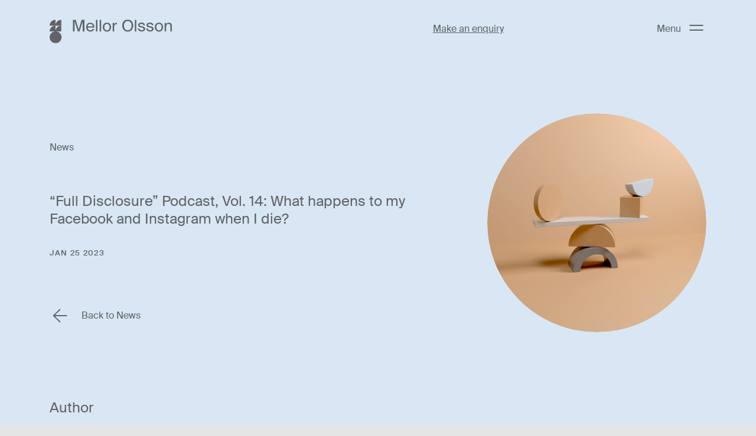

--- FILE ---
content_type: text/html; charset=UTF-8
request_url: https://www.molawyers.com.au/news-events/news/full-disclosure-podcast-vol-15-what-happens-to-my-facebook-and-instagram-when-i-die
body_size: 11544
content:
<!doctype html><html
class="no-js theme-sky" data-page="" lang="en-AU"><head><meta
charset="utf-8"><meta
content="IE=edge,chrome=1" http-equiv="X-UA-Compatible"><meta
http-equiv="x-ua-compatible" content="IE=edge" /><meta
content="width=device-width, initial-scale=1.0" name="viewport"><link
rel="apple-touch-icon" sizes="180x180" href="/apple-touch-icon.png"><link
rel="icon" type="image/png" sizes="32x32" href="/favicon-32x32.png"><link
rel="icon" type="image/png" sizes="16x16" href="/favicon-16x16.png"><link
rel="manifest" href="/site.webmanifest"><link
rel="mask-icon" href="/safari-pinned-tab.svg" color="#dfab7f"><meta
name="msapplication-TileColor" content="#d9e7f4"><meta
name="theme-color" content="#d9e7f4"><link
rel="stylesheet" href="/assets/build/css/main-4cd3dcd6ae.css" type="text/css">
<title>“Full Disclosure” Podcast, Vol. 14: What happens to my Facebook and Instagram when I die? • Mellor Olsson Lawyers</title>
<script>dl = [];
(function(w,d,s,l,i){w[l]=w[l]||[];w[l].push({'gtm.start':
new Date().getTime(),event:'gtm.js'});var f=d.getElementsByTagName(s)[0],
j=d.createElement(s),dl=l!='dataLayer'?'&l='+l:'';j.async=true;j.src=
'//www.googletagmanager.com/gtm.js?id='+i+dl;f.parentNode.insertBefore(j,f);
})(window,document,'script','dl','GTM-PFGSR9D');
</script><meta name="generator" content="SEOmatic">
<meta name="keywords" content="happens, digital, life, reichstein, legacy, accounts, play, presence, coutts, talks, lucie, wishes, included, media, nick">
<meta name="description" content="For many of us, our social media accounts play a big part in our life, but what happens to our digital presence after we die? Solicitor Nick Coutts talks with Lucie Reichstein about what happens to our digital legacy and why your wishes should be included in your will and estate planning.">
<meta name="referrer" content="no-referrer-when-downgrade">
<meta name="robots" content="all">
<meta content="157972640894625" property="fb:profile_id">
<meta content="en_AU" property="og:locale">
<meta content="Mellor Olsson Lawyers" property="og:site_name">
<meta content="website" property="og:type">
<meta content="https://www.molawyers.com.au/news-events/news/full-disclosure-podcast-vol-15-what-happens-to-my-facebook-and-instagram-when-i-die" property="og:url">
<meta content="“Full Disclosure” Podcast, Vol. 14: What happens to my Facebook and Instagram when I die?" property="og:title">
<meta content="For many of us, our social media accounts play a big part in our life, but what happens to our digital presence after we die? Solicitor Nick Coutts talks with Lucie Reichstein about what happens to our digital legacy and why your wishes should be included in your will and estate planning." property="og:description">
<meta content="https://www.molawyers.com.au/assets/volumes/images/Logos/_1200x630_crop_center-center_82_none/shape-1.png?mtime=1571871107" property="og:image">
<meta content="1200" property="og:image:width">
<meta content="630" property="og:image:height">
<meta content="“Full Disclosure” Podcast, Vol. 14: What happens to my Facebook and Instagram when I die?" property="og:image:alt">
<meta content="https://www.linkedin.com/company/mellorolsson" property="og:see_also">
<meta content="https://www.facebook.com/mellorolsson" property="og:see_also">
<meta name="twitter:card" content="summary_large_image">
<meta name="twitter:creator" content="@">
<meta name="twitter:title" content="“Full Disclosure” Podcast, Vol. 14: What happens to my Facebook and Instagram when I die?">
<meta name="twitter:description" content="For many of us, our social media accounts play a big part in our life, but what happens to our digital presence after we die? Solicitor Nick Coutts talks with Lucie Reichstein about what happens to our digital legacy and why your wishes should be included in your will and estate planning.">
<meta name="twitter:image" content="https://www.molawyers.com.au/assets/volumes/images/Logos/_800x418_crop_center-center_82_none/shape-1.png?mtime=1571871107">
<meta name="twitter:image:width" content="800">
<meta name="twitter:image:height" content="418">
<meta name="twitter:image:alt" content="“Full Disclosure” Podcast, Vol. 14: What happens to my Facebook and Instagram when I die?">
<link href="https://www.molawyers.com.au/news-events/news/full-disclosure-podcast-vol-15-what-happens-to-my-facebook-and-instagram-when-i-die" rel="canonical">
<link href="https://www.molawyers.com.au/" rel="home">
<link type="text/plain" href="https://www.molawyers.com.au/humans.txt" rel="author">
<link href="https://www.molawyers.com.au/cpresources/a7ddade6/css/formie-theme.css?v=1762398877" rel="stylesheet"></head><body
data-icons="/assets/build/icons-e1598c9dc8.svg"><noscript><iframe src="//www.googletagmanager.com/ns.html?id=GTM-PFGSR9D"
height="0" width="0" style="display:none;visibility:hidden"></iframe></noscript>
<!--[if lt IE 10]><section
class="warning">
Did you know that your web browser is a bit old? Some of the content on this site might not work right as a result. <a
href="http://whatbrowser.org">Upgrade your browser</a> for a faster, better, and safer web experience.</section>
<![endif]--><a
class="skip-to-content" href="#main-content">
<span>Skip to main content</span>
</a><div
class="wrapper"><header
class="header theme-sky"><div
class="header__container"><a
class="header__logo" href="/">
<svg
id="Layer_1" version="1.1" viewbox="0 0 289 56" x="0" xml:space="preserve" xmlns="http://www.w3.org/2000/svg" y="0">
<path
class="st0" d="M14.1 56c7.8 0 14.1-6.3 14.1-14.1s-6.3-14.1-14.1-14.1S0 34.1 0 41.9 6.3 56 14.1 56zM0 14.4h13.9V.5C6.3.5 0 6.7 0 14.4z"/><path
class="st0" d="M13.7 14.4h13.9V.5c-7.7 0-13.9 6.2-13.9 13.9z"/><path
class="st0" d="M0 28.1h13.9V14.2C6.3 14.2 0 20.4 0 28.1z"/><path
class="st0" d="M13.7 28.1h13.9V14.2c-7.7 0-13.9 6.2-13.9 13.9zM59.1 4v24.1h-3.9V.5h6.5l7 23 7-23h6.5v27.6h-3.9V4l-7.6 24.1h-4.1L59.1 4zm31.4 17.9c.4.8.9 1.5 1.5 2s1.3.9 2 1.2c.7.3 1.5.4 2.2.4 1.5 0 2.7-.3 3.6-.9.9-.6 1.6-1.4 2-2.5h3.6c-.2.9-.6 1.7-1.1 2.5-.5.8-1.2 1.5-1.9 2-.8.6-1.7 1.1-2.7 1.4-1 .3-2.2.5-3.4.5-1.6 0-3.1-.3-4.3-.8-1.2-.5-2.3-1.3-3.1-2.2-.9-1-1.5-2.1-1.9-3.4-.4-1.3-.7-2.7-.7-4.2 0-1.6.2-3.1.8-4.4.5-1.3 1.2-2.4 2.1-3.4.9-.9 2-1.6 3.1-2.1 1.2-.5 2.5-.7 3.9-.7 1.6 0 2.9.3 4.2.9 1.2.6 2.3 1.4 3.1 2.5.8 1.1 1.4 2.3 1.8 3.7.4 1.4.5 2.9.4 4.6H90c-.1 1.1.1 2.1.5 2.9zm3.3-11.3c-.7.2-1.3.6-1.9 1-.6.5-1 1.1-1.4 1.8-.3.7-.5 1.6-.6 2.6H102c0-.7-.2-1.4-.4-2.1-.3-.7-.7-1.3-1.1-1.9-.5-.5-1.1-1-1.8-1.3-.7-.3-1.6-.5-2.5-.5-.9 0-1.6.1-2.4.4zm15.7 17.5V.5h3.5v27.6h-3.5zm8.9 0V.5h3.5v27.6h-3.5zm20.7-20.2c1.2.4 2.2 1.1 3.1 1.9.9.9 1.7 2 2.2 3.3.6 1.3.9 2.9.9 4.8 0 1.8-.3 3.4-.9 4.8-.6 1.3-1.3 2.5-2.2 3.3-.9.9-2 1.5-3.1 1.9-1.2.4-2.3.6-3.6.6-1.2 0-2.4-.2-3.6-.6-1.2-.4-2.2-1.1-3.1-1.9-.9-.9-1.7-2-2.2-3.3-.6-1.3-.9-2.9-.9-4.8 0-1.8.3-3.4.9-4.8.6-1.3 1.3-2.5 2.2-3.3.9-.9 2-1.5 3.1-1.9 1.2-.4 2.3-.6 3.6-.6 1.2 0 2.4.2 3.6.6zm-9.2 13.5c.3 1 .8 1.8 1.3 2.4.6.6 1.2 1.1 2 1.3.7.3 1.5.4 2.3.4.8 0 1.6-.2 2.3-.4.7-.3 1.4-.8 2-1.4.6-.6 1.2-1.4 1.6-2.4.3-.9.5-2.1.5-3.4 0-1.4-.3-2.5-.7-3.5-.3-1-.8-1.8-1.4-2.4-.6-.6-1.2-1.1-2-1.3-.7-.3-1.5-.4-2.3-.4-.8 0-1.6.1-2.3.4-.7.3-1.4.7-2 1.3-.6.6-1 1.4-1.3 2.4-.3 1-.5 2.1-.5 3.6 0 1.3.2 2.5.5 3.4zm28.5-10.3h-.9c-1.6 0-2.8.5-3.6 1.4-.8 1-1.2 2.6-1.2 4.8V28h-3.5V7.6h3.4v3.6c.5-1.2 1.3-2 2.2-2.7 1-.6 2.2-.9 3.5-1h1v3.7c-.3 0-.6-.1-.9-.1zm38.3 8.9c-.6 1.8-1.5 3.3-2.6 4.5-1.1 1.3-2.5 2.2-4.1 3-1.6.7-3.4 1.1-5.4 1.1-2 0-3.8-.4-5.4-1.1s-2.9-1.7-4.1-3c-1.1-1.3-2-2.8-2.6-4.5-.6-1.8-.9-3.7-.9-5.8s.3-4 .9-5.8c.6-1.8 1.5-3.3 2.6-4.5 1.1-1.3 2.5-2.2 4.1-2.9 1.6-.7 3.4-1.1 5.4-1.1 2 0 3.8.4 5.4 1.1 1.6.7 2.9 1.7 4.1 2.9 1.1 1.3 2 2.7 2.6 4.5.6 1.8.9 3.7.9 5.8 0 2.2-.3 4.1-.9 5.8zm-20.3-1c.4 1.4 1.1 2.5 1.9 3.5.8.9 1.8 1.6 2.8 2.1 1.1.5 2.3.7 3.6.7 1.2 0 2.4-.2 3.5-.7 1.1-.5 2-1.2 2.9-2.1.8-.9 1.4-2.1 1.9-3.5.4-1.4.7-2.9.7-4.7 0-1.8-.2-3.4-.7-4.7-.4-1.4-1.1-2.5-1.9-3.4-.8-.9-1.8-1.6-2.9-2.1s-2.3-.7-3.5-.7c-1.3 0-2.5.2-3.6.7-1.1.5-2 1.2-2.8 2.1-.8.9-1.4 2.1-1.9 3.4-.4 1.4-.7 2.9-.7 4.7 0 1.7.2 3.3.7 4.7zm25 9.1V.5h3.5v27.6h-3.5zM220.1 11c-.9-.5-1.9-.8-3.1-.8-.5 0-1 0-1.5.1s-1 .2-1.4.4c-.4.2-.7.5-1 .8-.2.3-.4.7-.4 1.2 0 .8.3 1.4.8 1.8.5.4 1.3.7 2.3.9l2.9.6c.9.2 1.8.4 2.7.7.8.3 1.6.7 2.2 1.1.7.4 1.1 1.1 1.6 1.7.4.7.6 1.5.6 2.5s-.2 1.9-.7 2.7c-.4.8-1 1.5-1.8 2-.7.5-1.6.9-2.7 1.2-1 .3-2.1.4-3.3.4-1.3 0-2.5-.2-3.6-.6-1-.4-1.9-.9-2.7-1.6-.7-.7-1.3-1.4-1.8-2.3-.4-.9-.7-1.8-.8-2.6h3.6c.3 1.3.8 2.3 1.7 3.1.8.7 2 1.1 3.6 1.1 1.3 0 2.5-.3 3.4-.8.9-.5 1.4-1.3 1.4-2.2 0-.5-.1-.9-.3-1.3-.2-.4-.5-.7-.9-1-.4-.3-.8-.5-1.3-.7-.5-.2-1-.3-1.6-.4l-3-.6-2.1-.6c-.7-.2-1.3-.6-1.9-1-.6-.5-1-1-1.3-1.6-.3-.7-.5-1.5-.5-2.4 0-.9.2-1.7.7-2.4.4-.7 1-1.3 1.8-1.8.7-.5 1.6-.9 2.6-1.1s2-.4 3.2-.4c2.2 0 4 .6 5.5 1.7 1.4 1.1 2.3 2.7 2.6 4.7H222c-.5-1.1-1-2-1.9-2.5zm20 0c-.9-.5-1.9-.8-3.1-.8-.5 0-1 0-1.5.1s-1 .2-1.4.4c-.4.2-.7.5-1 .8-.2.3-.4.7-.4 1.2 0 .8.3 1.4.8 1.8.5.4 1.3.7 2.3.9l2.9.6c.9.2 1.8.4 2.7.7.8.3 1.6.7 2.2 1.1.7.4 1.1 1.1 1.6 1.7.4.7.6 1.5.6 2.5s-.2 1.9-.7 2.7c-.4.8-1 1.5-1.8 2-.7.5-1.6.9-2.7 1.2-1 .3-2.1.4-3.3.4-1.3 0-2.5-.2-3.6-.6-1-.4-1.9-.9-2.7-1.6-.7-.7-1.3-1.4-1.8-2.3-.4-.9-.7-1.8-.8-2.6h3.6c.3 1.3.8 2.3 1.7 3.1.8.7 2 1.1 3.6 1.1 1.3 0 2.5-.3 3.4-.8.9-.5 1.4-1.3 1.4-2.2 0-.5-.1-.9-.3-1.3-.2-.4-.5-.7-.9-1-.4-.3-.8-.5-1.3-.7-.5-.2-1-.3-1.6-.4l-3-.6-2.1-.6c-.7-.2-1.3-.6-1.9-1-.6-.5-1-1-1.4-1.6-.3-.7-.5-1.5-.5-2.4 0-.9.2-1.7.7-2.4.4-.7 1-1.3 1.8-1.8.7-.5 1.6-.9 2.6-1.1s2-.4 3.2-.4c2.2 0 4 .6 5.5 1.7 1.4 1.1 2.3 2.7 2.6 4.7h-3.6c-.4-1.1-.9-2-1.8-2.5zm22-3.1c1.2.4 2.2 1.1 3.1 1.9.9.9 1.7 2 2.2 3.3.6 1.3.9 2.9.9 4.8 0 1.8-.3 3.4-.9 4.8-.6 1.3-1.3 2.5-2.2 3.3-.9.9-2 1.5-3.1 1.9-1.2.4-2.3.6-3.6.6-1.2 0-2.4-.2-3.6-.6-1.2-.4-2.2-1.1-3.1-1.9-.9-.9-1.7-2-2.2-3.3-.6-1.3-.9-2.9-.9-4.8 0-1.8.3-3.4.9-4.8.6-1.3 1.3-2.5 2.2-3.3.9-.9 2-1.5 3.1-1.9 1.2-.4 2.3-.6 3.6-.6 1.3 0 2.4.2 3.6.6zm-9.2 13.5c.3 1 .8 1.8 1.3 2.4.6.6 1.2 1.1 2 1.3.7.3 1.5.4 2.3.4s1.6-.2 2.3-.4c.7-.3 1.4-.8 2-1.4.6-.6 1-1.4 1.4-2.4.3-.9.5-2.1.5-3.4 0-1.4-.2-2.5-.5-3.5s-.8-1.8-1.4-2.4c-.6-.6-1.2-1.1-2-1.3-.7-.3-1.5-.4-2.3-.4s-1.6.1-2.3.4c-.7.3-1.4.7-2 1.3-.6.6-1 1.4-1.3 2.4-.3 1-.5 2.1-.5 3.6 0 1.3.2 2.5.5 3.4zm25.2-13.1c1.1-.7 2.5-1 4.2-1 1.2 0 2.3.2 3.1.6.9.4 1.6.9 2.1 1.6.5.7.9 1.5 1.1 2.5.2 1 .4 2 .4 3.2v12.9h-3.5V16.2c0-.8 0-1.6-.2-2.2-.1-.7-.3-1.3-.6-1.9-.3-.5-.7-1-1.3-1.3-.6-.3-1.4-.5-2.4-.5-1.7 0-3 .6-4 1.7s-1.4 2.8-1.4 5v11.1h-3.5V7.6h3.5v3.1c.6-1 1.5-1.8 2.5-2.4z"/></svg>
</a><div
class="header__column"><a
href="https://www.molawyers.com.au/contact#contactForm" class="header__cta">Make an enquiry</a><button
class="header__hamburger hamburger hamburger--collapse" data-smallmenu-trigger type="button">
<span
class="hamburger__label">
Menu
</span>
<span
class="hamburger__box">
<span
class="hamburger__inner"></span>
</span>
</button></div></div></header><nav
class="navigation theme-stone" data-smallmenu><div
class="navigation__container"><div
class="navigation__main-menu"><form
action="/search" class="form navigation__search">
<input
type="search" name="q" placeholder="Search"x class="navigation__search-input">
<button
type="submit" aria-label="Search" class="navigation__search-button">
<span
class="icon icon-search navigation__search-icon"
>
<svg><use
xlink:href="#icon-search"/></svg>
</span></button></form><ul
class="navigation__list"><li
class="navigation__item">
<a
href="https://www.molawyers.com.au/about" class="navigation__link">About</a></li><li
class="navigation__item">
<a
href="https://www.molawyers.com.au/services" class="navigation__link">Services</a></li><li
class="navigation__item">
<a
href="https://www.molawyers.com.au/team" class="navigation__link">Team</a></li><li
class="navigation__item">
<a
href="https://www.molawyers.com.au/news-events" class="navigation__link">News &amp; Events</a></li><li
class="navigation__item">
<a
href="https://www.molawyers.com.au/working-at-mellor-olsson-2-2" class="navigation__link">Working at Mellor Olsson</a></li><li
class="navigation__item">
<a
href="https://www.molawyers.com.au/careers" class="navigation__link">Careers</a></li><li
class="navigation__item">
<a
href="https://www.molawyers.com.au/contact" class="navigation__link">Contact</a></li></ul></div><div
class="navigation__contact-info contact-info"><ul
class="contact-info__list"><li
class="contact-info__item"><div
class="navigation__contact contact">
<a
href="tel:0884143400" class="contact__row contact__row--phone">Adelaide <br> 08 8414 3400</a></div></li><li
class="contact-info__item"><div
class="navigation__contact contact">
<a
href="tel:0886823133" class="contact__row contact__row--phone">Port Lincoln <br> 08 8682 3133</a></div></li><li
class="contact-info__item"><div
class="navigation__contact contact">
<a
href="tel:0888421833" class="contact__row contact__row--phone">Clare <br> 08 8842 1833</a></div></li><li
class="contact-info__item"><div
class="navigation__contact contact">
<a
href="tel:0885611000" class="contact__row contact__row--phone">Barossa Valley <br> 08 8561 1000</a></div></li><li
class="contact-info__item"><div
class="navigation__contact contact">
<a
href="tel:1300414414" class="contact__row contact__row--phone">Bordertown <br> 1300 414 414</a></div></li><li
class="contact-info__item"><div
class="navigation__contact contact">
<a
href="tel:1300414414" class="contact__row contact__row--phone">Kadina <br> 1300 414 414</a></div></li><li
class="contact-info__item"><div
class="navigation__contact contact">
<a
href="tel:1300414414" class="contact__row contact__row--phone">Keith <br> 1300 414 414</a></div></li><li
class="contact-info__item"><div
class="navigation__contact contact">
<a
href="tel:1300414414" class="contact__row contact__row--phone">McLaren Vale <br> 1300 414 414</a></div></li></ul></div></div></nav><div
class="container theme-sky"><section
class="banner banner--circle theme-sky"><div
class="banner__container"><div
class="banner__content"><div
class="banner__text">
<span
class="banner__heading">News</span><h1 class="banner__title">“Full Disclosure” Podcast, Vol. 14: What happens to my Facebook and Instagram when I die?</h1>
<span
class="banner__date">Jan 25 2023</span></div><div
class="banner__breadcrumbs">
<a
class="button button--back button--icon button--inline-block theme-sky"  href="https://www.molawyers.com.au/news-events/news"
><div
class="button__inner">
<span
class="button__text">Back to News</span>
<span
class="button__icon" aria-hidden="true">
<span
class="icon icon-arrow button__svg"
>
<svg><use
xlink:href="#icon-arrow"/></svg>
</span></span></div>
</a></div></div><figure
class="banner__figure">
<picture
class="lazy lazy--background banner__image"><img
class="lazyload lazy__image" src="data:image/svg+xml;charset=utf-8,%3Csvg%20xmlns%3D%27http%3A%2F%2Fwww.w3.org%2F2000%2Fsvg%27%20width%3D%27640%27%20height%3D%27640%27%20style%3D%27background%3Atransparent%27%2F%3E" alt="" data-parent-fit="cover" data-sizes="auto" data-src="https://www.molawyers.com.au/assets/resized/assets/build/img/shape-3-a69a65c47f_a28930b60decd87861cb5491ed347d73_dcd4b851eab0fdc82c7554dc6e8ca81c.png" data-srcset="https://www.molawyers.com.au/assets/resized/assets/build/img/shape-3-a69a65c47f_a28930b60decd87861cb5491ed347d73_dcd4b851eab0fdc82c7554dc6e8ca81c.png 640w 640h" /><div
class="lazy__placeholder" aria-hidden="true"></div></picture></figure></div></section><div
id="main-content"><main><section
class="internal theme-sky "><div
class="internal__container"><div
class="internal__content "><article
class="internal__article"><div
class="block block--video"><div
class="video">
<iframe
width="1920" height="1080" src="https://www.youtube.com/embed/wHo5FYxavmo?feature=oembed" frameborder="0" allow="accelerometer; autoplay; clipboard-write; encrypted-media; gyroscope; picture-in-picture; web-share" allowfullscreen title="“Full Disclosure” Podcast, Vol. 15: What Happens to My Facebook and Instagram When I Die?"></iframe></div></div><div
class="block block--rich-text"><div
class="richtext"><p>For many of us, our social media accounts play a big part in our life, but what happens to our digital presence after we die? Solicitor Nick Coutts talks with Lucie Reichstein about what happens to our digital legacy and why your wishes should be included in your will and estate planning.</p><p>Full Disclosure is a Podcast providing legal information and updates to individuals, businesses and business advisors in South Australia. It is produced by Mellor Olsson, a full-service South Australian law firm.</p><p>*Disclaimer: The information, opinions and advice in this podcast are for general information only. To read the full disclaimer, visit our <a href="https://www.molawyers.com.au/terms-of-use">terms of use</a>. <br
/></p></div></div></article></div><aside
class="internal__aside"><h2 class="list__heading">Author</h2>
<a
href="https://www.molawyers.com.au/team/nick-coutts" class="author"><div
class="author__container">
<span
class="author__figure"><picture
class="lazy lazy--background author__image">
<img
class="lazyload lazy__image" src="data:image/svg+xml;charset=utf-8,%3Csvg%20xmlns%3D%27http%3A%2F%2Fwww.w3.org%2F2000%2Fsvg%27%20width%3D%27200%27%20height%3D%27200%27%20style%3D%27background%3Atransparent%27%2F%3E" alt="NCSO" data-parent-fit="cover" data-sizes="auto" data-src="https://www.molawyers.com.au/assets/resized/images/People/Side-on/4056/NCSO_770fa600a44cc8044a2483ba1954a7d4_220a979d5f618fd5c08e87c4413e1b18.jpg" data-srcset="https://www.molawyers.com.au/assets/resized/images/People/Side-on/4056/NCSO_770fa600a44cc8044a2483ba1954a7d4_220a979d5f618fd5c08e87c4413e1b18.jpg 200w 200h" /><div
class="lazy__placeholder" aria-hidden="true"></div>
</picture></span>
<span
class="author__text">
<span
class="author__name">
Nick Coutts
</span>
<span
class="author__position">
Senior Associate
</span>
</span></div>
</a><div
class="list"><h2 class="list__heading">
Articles by Nick</h2><ul
class="list__container"><li
class="list__item">
<a
href="https://www.molawyers.com.au/news-events/news/dying-without-a-will" class="list__link">
<span
class="list__label">Dying Without a Will</span>
<span
class="list__icon">
<span
class="icon icon-arrow"
>
<svg><use
xlink:href="#icon-arrow"/></svg>
</span></span>
</a></li><li
class="list__item">
<a
href="https://www.molawyers.com.au/news-events/news/overhaul-in-south-australias-wills-and-deceased-estates-legislation-succession-act-2023-to-take-effect-on-1-january-2025" class="list__link">
<span
class="list__label">Overhaul in South Australia&#039;s Wills and Deceased Estates Legislation: Succession Act 2023 to take effect on 1 January 2025</span>
<span
class="list__icon">
<span
class="icon icon-arrow"
>
<svg><use
xlink:href="#icon-arrow"/></svg>
</span></span>
</a></li><li
class="list__item">
<a
href="https://www.molawyers.com.au/news-events/news/voluntary-assisted-dying-and-the-advance-care-directive" class="list__link">
<span
class="list__label">Voluntary Assisted Dying and the Advance Care Directive</span>
<span
class="list__icon">
<span
class="icon icon-arrow"
>
<svg><use
xlink:href="#icon-arrow"/></svg>
</span></span>
</a></li><li
class="list__item">
<a
href="https://www.molawyers.com.au/news-events/news/declaration-of-death-for-missing-persons" class="list__link">
<span
class="list__label">Declaration of death for missing persons</span>
<span
class="list__icon">
<span
class="icon icon-arrow"
>
<svg><use
xlink:href="#icon-arrow"/></svg>
</span></span>
</a></li><li
class="list__item">
<a
href="https://www.molawyers.com.au/news-events/news/rolling-the-dice-the-implications-of-dying-without-a-will" class="list__link">
<span
class="list__label">Rolling the dice: the implications of dying without a will</span>
<span
class="list__icon">
<span
class="icon icon-arrow"
>
<svg><use
xlink:href="#icon-arrow"/></svg>
</span></span>
</a></li></ul></div><div
class="list"><h2 class="list__heading">
Related Individual Services</h2><ul
class="list__container"><li
class="list__item">
<a
href="https://www.molawyers.com.au/services/individual/wills-estates" class="list__link">
<span
class="list__label">Wills &amp; Estates</span>
<span
class="list__icon">
<span
class="icon icon-arrow"
>
<svg><use
xlink:href="#icon-arrow"/></svg>
</span></span>
</a></li></ul></div></aside></div></section></main></div></div><footer
class="footer theme-sky"><div
id="mailinglist" class="form-block  theme-stone "><div
class="form-block__container"><div
class="form-block__column form-block__column--image"><picture
class="lazy lazy--background">
<img
class="lazyload lazy__image" src="data:image/svg+xml;charset=utf-8,%3Csvg%20xmlns%3D%27http%3A%2F%2Fwww.w3.org%2F2000%2Fsvg%27%20width%3D%27825%27%20height%3D%27594%27%20style%3D%27background%3Atransparent%27%2F%3E" alt="Simple Mellor 2019 08 Aug 30 1874" data-parent-fit="cover" data-sizes="auto" data-src="https://www.molawyers.com.au/assets/resized/images/Photos/Square/5531/Simple_Mellor_2019_08_Aug_30_1874_a28930b60decd87861cb5491ed347d73_79bc25a238cf8c49af70481f1e893f6d.jpg" data-srcset="https://www.molawyers.com.au/assets/resized/images/Photos/Square/5531/Simple_Mellor_2019_08_Aug_30_1874_a28930b60decd87861cb5491ed347d73_79bc25a238cf8c49af70481f1e893f6d.jpg 825w 594h" /><div
class="lazy__placeholder" aria-hidden="true"></div>
</picture></div><div
class="form-block__column form-block__column--copy"><h2 class="form-block__heading">Subscribe</h2><div
class="form-block__summary">Subscribe to receive news and event information</div><div
class="form-block__form"><div
class="fui-i"><form
id="fui-mailingList-qnpqrg" class="fui-form fui-labels-above-input" method="post" enctype="multipart/form-data" accept-charset="utf-8" data-fui-form="{&quot;formHashId&quot;:&quot;fui-mailingList-qnpqrg&quot;,&quot;formId&quot;:41918,&quot;formHandle&quot;:&quot;mailingList&quot;,&quot;registeredJs&quot;:[{&quot;src&quot;:&quot;https:\/\/www.molawyers.com.au\/cpresources\/a7ddade6\/js\/captchas\/recaptcha-v3.js?v=1762398877&quot;,&quot;module&quot;:&quot;FormieRecaptchaV3&quot;,&quot;settings&quot;:{&quot;siteKey&quot;:&quot;6LdZXgIqAAAAAK-F1TFx_ZUC7JqDWo7YC766MSd2&quot;,&quot;formId&quot;:&quot;fui-mailingList-qnpqrg&quot;,&quot;theme&quot;:&quot;light&quot;,&quot;size&quot;:&quot;normal&quot;,&quot;badge&quot;:&quot;bottomright&quot;,&quot;language&quot;:&quot;en-GB&quot;,&quot;submitMethod&quot;:&quot;ajax&quot;,&quot;hasMultiplePages&quot;:false,&quot;loadingMethod&quot;:&quot;asyncDefer&quot;,&quot;enterpriseType&quot;:&quot;score&quot;}}],&quot;settings&quot;:{&quot;submitMethod&quot;:&quot;ajax&quot;,&quot;submitActionMessage&quot;:&quot;&lt;p&gt;Form has been successfully submitted.&lt;\/p&gt;&quot;,&quot;submitActionMessageTimeout&quot;:null,&quot;submitActionMessagePosition&quot;:&quot;top-form&quot;,&quot;submitActionFormHide&quot;:true,&quot;submitAction&quot;:&quot;message&quot;,&quot;submitActionTab&quot;:null,&quot;errorMessage&quot;:&quot;&lt;p&gt;Couldn’t save submission due to errors.&lt;\/p&gt;&quot;,&quot;errorMessagePosition&quot;:&quot;top-form&quot;,&quot;loadingIndicator&quot;:null,&quot;loadingIndicatorText&quot;:null,&quot;validationOnSubmit&quot;:true,&quot;validationOnFocus&quot;:false,&quot;scrollToTop&quot;:true,&quot;hasMultiplePages&quot;:false,&quot;pages&quot;:[{&quot;settings&quot;:{&quot;submitButtonLabel&quot;:&quot;Submit&quot;,&quot;backButtonLabel&quot;:&quot;Previous&quot;,&quot;showBackButton&quot;:true,&quot;saveButtonLabel&quot;:&quot;Save&quot;,&quot;showSaveButton&quot;:false,&quot;saveButtonStyle&quot;:&quot;link&quot;,&quot;buttonsPosition&quot;:&quot;left&quot;,&quot;cssClasses&quot;:null,&quot;containerAttributes&quot;:null,&quot;inputAttributes&quot;:null,&quot;enableNextButtonConditions&quot;:false,&quot;nextButtonConditions&quot;:[],&quot;enablePageConditions&quot;:false,&quot;pageConditions&quot;:[],&quot;enableJsEvents&quot;:false,&quot;jsGtmEventOptions&quot;:[]},&quot;id&quot;:398,&quot;layoutId&quot;:60,&quot;name&quot;:&quot;Page 1&quot;,&quot;uid&quot;:&quot;0d36d729-0c81-484f-b4d7-c9e9050a5508&quot;,&quot;userCondition&quot;:null,&quot;elementCondition&quot;:null}],&quot;themeConfig&quot;:{&quot;loading&quot;:{&quot;class&quot;:&quot;fui-loading&quot;},&quot;errorMessage&quot;:{&quot;class&quot;:&quot;fui-error-message&quot;},&quot;disabled&quot;:{&quot;class&quot;:&quot;fui-disabled&quot;},&quot;tabError&quot;:{&quot;class&quot;:&quot;fui-tab-error&quot;},&quot;tabActive&quot;:{&quot;class&quot;:&quot;fui-tab-active&quot;},&quot;tabComplete&quot;:{&quot;class&quot;:&quot;fui-tab-complete&quot;},&quot;successMessage&quot;:{&quot;class&quot;:&quot;fui-success-message&quot;},&quot;alert&quot;:{&quot;class&quot;:&quot;fui-alert&quot;},&quot;alertError&quot;:{&quot;class&quot;:&quot;fui-alert fui-alert-error fui-alert-top-form&quot;,&quot;role&quot;:&quot;alert&quot;,&quot;data-fui-alert&quot;:true},&quot;alertSuccess&quot;:{&quot;class&quot;:&quot;fui-alert fui-alert-success fui-alert-top-form&quot;,&quot;role&quot;:&quot;alert&quot;,&quot;data-fui-alert&quot;:true},&quot;page&quot;:{&quot;id&quot;:&quot;fui-mailingList-qnpqrg-p-398&quot;,&quot;class&quot;:&quot;fui-page&quot;,&quot;data-index&quot;:&quot;0&quot;,&quot;data-id&quot;:&quot;398&quot;,&quot;data-fui-page&quot;:true},&quot;progress&quot;:{&quot;class&quot;:&quot;fui-progress&quot;,&quot;data-fui-progress&quot;:true},&quot;tab&quot;:{&quot;class&quot;:&quot;fui-tab&quot;},&quot;success&quot;:{&quot;class&quot;:&quot;fui-success&quot;},&quot;error&quot;:{&quot;class&quot;:&quot;fui-error-message&quot;},&quot;fieldErrors&quot;:{&quot;class&quot;:&quot;fui-errors&quot;},&quot;fieldError&quot;:{&quot;class&quot;:&quot;fui-error-message&quot;}},&quot;redirectUrl&quot;:&quot;&quot;,&quot;currentPageId&quot;:398,&quot;outputJsTheme&quot;:true,&quot;enableUnloadWarning&quot;:true,&quot;enableBackSubmission&quot;:true,&quot;ajaxTimeout&quot;:10,&quot;outputConsoleMessages&quot;:true,&quot;baseActionUrl&quot;:&quot;https:\/\/www.molawyers.com.au\/index.php?p=actions&quot;,&quot;refreshTokenUrl&quot;:&quot;https:\/\/www.molawyers.com.au\/index.php?p=actions\/formie\/forms\/refresh-tokens&amp;form=FORM_PLACEHOLDER&quot;,&quot;scriptAttributes&quot;:[]}}" data-form-submit-method="ajax" data-form-submit-action="message"><input
type="hidden" name="CRAFT_CSRF_TOKEN" value="VSiKegJ98ysAR795bjq8z2obsx2FkwPiAR_SyrtKFLd3-L4lzcUcqQ9N-QtQJKpqMCnVOl4Oz5gaUIZ__dxksE5QlqaKOlfaJLDyEZycdd0=" autocomplete="off"><input
type="hidden" name="action" value="formie/submissions/submit"><input
type="hidden" name="submitAction" value="submit"><input
type="hidden" name="handle" value="mailingList"><input
type="hidden" name="siteId" value="1"><div
class="fui-form-container"><div
id="fui-mailingList-qnpqrg-p-398" class="fui-page" data-index="0" data-id="398" data-fui-page><div
class="fui-page-container"><div
class="fui-row fui-page-row" data-fui-field-count="1"><div
class="fui-field fui-type-single-line-text fui-label-above-input fui-subfield-label-above-input fui-instructions-above-input fui-field-required fui-page-field" data-field-handle="fullName" data-field-type="single-line-text"><div
class="fui-field-container"><label
class="fui-label" for="fui-mailingList-qnpqrg-fields-fullName">Full name&nbsp;<span
class="fui-required" aria-hidden="true">*</span></label><div
class="fui-input-container"><input
type="text" id="fui-mailingList-qnpqrg-fields-fullName" class="fui-input" name="fields[fullName]" value="" required data-fui-id="mailingList-fullName"></div></div></div></div><div
class="fui-row fui-page-row" data-fui-field-count="1"><div
class="fui-field fui-type-email fui-label-above-input fui-subfield-label-above-input fui-instructions-above-input fui-field-required fui-page-field" data-field-handle="email" data-field-type="email"><div
class="fui-field-container"><label
class="fui-label" for="fui-mailingList-qnpqrg-fields-email">Email&nbsp;<span
class="fui-required" aria-hidden="true">*</span></label><div
class="fui-input-container"><input
type="email" id="fui-mailingList-qnpqrg-fields-email" class="fui-input" name="fields[email]" value="" autocomplete="email" required data-fui-id="mailingList-email"></div></div></div></div></div><div
class="formie-recaptcha-placeholder" data-recaptcha-placeholder></div><div
class="fui-btn-wrapper fui-btn-left"><button
type="submit" class="fui-btn fui-submit" data-submit-action="submit">Submit</button></div></div></div></form></div></div></div></div></div><div
class="footer__container"><div
class="footer__brand"><div
class="footer__logo">
<svg
id="Layer_1" version="1.1" viewbox="0 0 289 56" x="0" xml:space="preserve" xmlns="http://www.w3.org/2000/svg" y="0">
<path
class="st0" d="M14.1 56c7.8 0 14.1-6.3 14.1-14.1s-6.3-14.1-14.1-14.1S0 34.1 0 41.9 6.3 56 14.1 56zM0 14.4h13.9V.5C6.3.5 0 6.7 0 14.4z"/><path
class="st0" d="M13.7 14.4h13.9V.5c-7.7 0-13.9 6.2-13.9 13.9z"/><path
class="st0" d="M0 28.1h13.9V14.2C6.3 14.2 0 20.4 0 28.1z"/><path
class="st0" d="M13.7 28.1h13.9V14.2c-7.7 0-13.9 6.2-13.9 13.9zM59.1 4v24.1h-3.9V.5h6.5l7 23 7-23h6.5v27.6h-3.9V4l-7.6 24.1h-4.1L59.1 4zm31.4 17.9c.4.8.9 1.5 1.5 2s1.3.9 2 1.2c.7.3 1.5.4 2.2.4 1.5 0 2.7-.3 3.6-.9.9-.6 1.6-1.4 2-2.5h3.6c-.2.9-.6 1.7-1.1 2.5-.5.8-1.2 1.5-1.9 2-.8.6-1.7 1.1-2.7 1.4-1 .3-2.2.5-3.4.5-1.6 0-3.1-.3-4.3-.8-1.2-.5-2.3-1.3-3.1-2.2-.9-1-1.5-2.1-1.9-3.4-.4-1.3-.7-2.7-.7-4.2 0-1.6.2-3.1.8-4.4.5-1.3 1.2-2.4 2.1-3.4.9-.9 2-1.6 3.1-2.1 1.2-.5 2.5-.7 3.9-.7 1.6 0 2.9.3 4.2.9 1.2.6 2.3 1.4 3.1 2.5.8 1.1 1.4 2.3 1.8 3.7.4 1.4.5 2.9.4 4.6H90c-.1 1.1.1 2.1.5 2.9zm3.3-11.3c-.7.2-1.3.6-1.9 1-.6.5-1 1.1-1.4 1.8-.3.7-.5 1.6-.6 2.6H102c0-.7-.2-1.4-.4-2.1-.3-.7-.7-1.3-1.1-1.9-.5-.5-1.1-1-1.8-1.3-.7-.3-1.6-.5-2.5-.5-.9 0-1.6.1-2.4.4zm15.7 17.5V.5h3.5v27.6h-3.5zm8.9 0V.5h3.5v27.6h-3.5zm20.7-20.2c1.2.4 2.2 1.1 3.1 1.9.9.9 1.7 2 2.2 3.3.6 1.3.9 2.9.9 4.8 0 1.8-.3 3.4-.9 4.8-.6 1.3-1.3 2.5-2.2 3.3-.9.9-2 1.5-3.1 1.9-1.2.4-2.3.6-3.6.6-1.2 0-2.4-.2-3.6-.6-1.2-.4-2.2-1.1-3.1-1.9-.9-.9-1.7-2-2.2-3.3-.6-1.3-.9-2.9-.9-4.8 0-1.8.3-3.4.9-4.8.6-1.3 1.3-2.5 2.2-3.3.9-.9 2-1.5 3.1-1.9 1.2-.4 2.3-.6 3.6-.6 1.2 0 2.4.2 3.6.6zm-9.2 13.5c.3 1 .8 1.8 1.3 2.4.6.6 1.2 1.1 2 1.3.7.3 1.5.4 2.3.4.8 0 1.6-.2 2.3-.4.7-.3 1.4-.8 2-1.4.6-.6 1.2-1.4 1.6-2.4.3-.9.5-2.1.5-3.4 0-1.4-.3-2.5-.7-3.5-.3-1-.8-1.8-1.4-2.4-.6-.6-1.2-1.1-2-1.3-.7-.3-1.5-.4-2.3-.4-.8 0-1.6.1-2.3.4-.7.3-1.4.7-2 1.3-.6.6-1 1.4-1.3 2.4-.3 1-.5 2.1-.5 3.6 0 1.3.2 2.5.5 3.4zm28.5-10.3h-.9c-1.6 0-2.8.5-3.6 1.4-.8 1-1.2 2.6-1.2 4.8V28h-3.5V7.6h3.4v3.6c.5-1.2 1.3-2 2.2-2.7 1-.6 2.2-.9 3.5-1h1v3.7c-.3 0-.6-.1-.9-.1zm38.3 8.9c-.6 1.8-1.5 3.3-2.6 4.5-1.1 1.3-2.5 2.2-4.1 3-1.6.7-3.4 1.1-5.4 1.1-2 0-3.8-.4-5.4-1.1s-2.9-1.7-4.1-3c-1.1-1.3-2-2.8-2.6-4.5-.6-1.8-.9-3.7-.9-5.8s.3-4 .9-5.8c.6-1.8 1.5-3.3 2.6-4.5 1.1-1.3 2.5-2.2 4.1-2.9 1.6-.7 3.4-1.1 5.4-1.1 2 0 3.8.4 5.4 1.1 1.6.7 2.9 1.7 4.1 2.9 1.1 1.3 2 2.7 2.6 4.5.6 1.8.9 3.7.9 5.8 0 2.2-.3 4.1-.9 5.8zm-20.3-1c.4 1.4 1.1 2.5 1.9 3.5.8.9 1.8 1.6 2.8 2.1 1.1.5 2.3.7 3.6.7 1.2 0 2.4-.2 3.5-.7 1.1-.5 2-1.2 2.9-2.1.8-.9 1.4-2.1 1.9-3.5.4-1.4.7-2.9.7-4.7 0-1.8-.2-3.4-.7-4.7-.4-1.4-1.1-2.5-1.9-3.4-.8-.9-1.8-1.6-2.9-2.1s-2.3-.7-3.5-.7c-1.3 0-2.5.2-3.6.7-1.1.5-2 1.2-2.8 2.1-.8.9-1.4 2.1-1.9 3.4-.4 1.4-.7 2.9-.7 4.7 0 1.7.2 3.3.7 4.7zm25 9.1V.5h3.5v27.6h-3.5zM220.1 11c-.9-.5-1.9-.8-3.1-.8-.5 0-1 0-1.5.1s-1 .2-1.4.4c-.4.2-.7.5-1 .8-.2.3-.4.7-.4 1.2 0 .8.3 1.4.8 1.8.5.4 1.3.7 2.3.9l2.9.6c.9.2 1.8.4 2.7.7.8.3 1.6.7 2.2 1.1.7.4 1.1 1.1 1.6 1.7.4.7.6 1.5.6 2.5s-.2 1.9-.7 2.7c-.4.8-1 1.5-1.8 2-.7.5-1.6.9-2.7 1.2-1 .3-2.1.4-3.3.4-1.3 0-2.5-.2-3.6-.6-1-.4-1.9-.9-2.7-1.6-.7-.7-1.3-1.4-1.8-2.3-.4-.9-.7-1.8-.8-2.6h3.6c.3 1.3.8 2.3 1.7 3.1.8.7 2 1.1 3.6 1.1 1.3 0 2.5-.3 3.4-.8.9-.5 1.4-1.3 1.4-2.2 0-.5-.1-.9-.3-1.3-.2-.4-.5-.7-.9-1-.4-.3-.8-.5-1.3-.7-.5-.2-1-.3-1.6-.4l-3-.6-2.1-.6c-.7-.2-1.3-.6-1.9-1-.6-.5-1-1-1.3-1.6-.3-.7-.5-1.5-.5-2.4 0-.9.2-1.7.7-2.4.4-.7 1-1.3 1.8-1.8.7-.5 1.6-.9 2.6-1.1s2-.4 3.2-.4c2.2 0 4 .6 5.5 1.7 1.4 1.1 2.3 2.7 2.6 4.7H222c-.5-1.1-1-2-1.9-2.5zm20 0c-.9-.5-1.9-.8-3.1-.8-.5 0-1 0-1.5.1s-1 .2-1.4.4c-.4.2-.7.5-1 .8-.2.3-.4.7-.4 1.2 0 .8.3 1.4.8 1.8.5.4 1.3.7 2.3.9l2.9.6c.9.2 1.8.4 2.7.7.8.3 1.6.7 2.2 1.1.7.4 1.1 1.1 1.6 1.7.4.7.6 1.5.6 2.5s-.2 1.9-.7 2.7c-.4.8-1 1.5-1.8 2-.7.5-1.6.9-2.7 1.2-1 .3-2.1.4-3.3.4-1.3 0-2.5-.2-3.6-.6-1-.4-1.9-.9-2.7-1.6-.7-.7-1.3-1.4-1.8-2.3-.4-.9-.7-1.8-.8-2.6h3.6c.3 1.3.8 2.3 1.7 3.1.8.7 2 1.1 3.6 1.1 1.3 0 2.5-.3 3.4-.8.9-.5 1.4-1.3 1.4-2.2 0-.5-.1-.9-.3-1.3-.2-.4-.5-.7-.9-1-.4-.3-.8-.5-1.3-.7-.5-.2-1-.3-1.6-.4l-3-.6-2.1-.6c-.7-.2-1.3-.6-1.9-1-.6-.5-1-1-1.4-1.6-.3-.7-.5-1.5-.5-2.4 0-.9.2-1.7.7-2.4.4-.7 1-1.3 1.8-1.8.7-.5 1.6-.9 2.6-1.1s2-.4 3.2-.4c2.2 0 4 .6 5.5 1.7 1.4 1.1 2.3 2.7 2.6 4.7h-3.6c-.4-1.1-.9-2-1.8-2.5zm22-3.1c1.2.4 2.2 1.1 3.1 1.9.9.9 1.7 2 2.2 3.3.6 1.3.9 2.9.9 4.8 0 1.8-.3 3.4-.9 4.8-.6 1.3-1.3 2.5-2.2 3.3-.9.9-2 1.5-3.1 1.9-1.2.4-2.3.6-3.6.6-1.2 0-2.4-.2-3.6-.6-1.2-.4-2.2-1.1-3.1-1.9-.9-.9-1.7-2-2.2-3.3-.6-1.3-.9-2.9-.9-4.8 0-1.8.3-3.4.9-4.8.6-1.3 1.3-2.5 2.2-3.3.9-.9 2-1.5 3.1-1.9 1.2-.4 2.3-.6 3.6-.6 1.3 0 2.4.2 3.6.6zm-9.2 13.5c.3 1 .8 1.8 1.3 2.4.6.6 1.2 1.1 2 1.3.7.3 1.5.4 2.3.4s1.6-.2 2.3-.4c.7-.3 1.4-.8 2-1.4.6-.6 1-1.4 1.4-2.4.3-.9.5-2.1.5-3.4 0-1.4-.2-2.5-.5-3.5s-.8-1.8-1.4-2.4c-.6-.6-1.2-1.1-2-1.3-.7-.3-1.5-.4-2.3-.4s-1.6.1-2.3.4c-.7.3-1.4.7-2 1.3-.6.6-1 1.4-1.3 2.4-.3 1-.5 2.1-.5 3.6 0 1.3.2 2.5.5 3.4zm25.2-13.1c1.1-.7 2.5-1 4.2-1 1.2 0 2.3.2 3.1.6.9.4 1.6.9 2.1 1.6.5.7.9 1.5 1.1 2.5.2 1 .4 2 .4 3.2v12.9h-3.5V16.2c0-.8 0-1.6-.2-2.2-.1-.7-.3-1.3-.6-1.9-.3-.5-.7-1-1.3-1.3-.6-.3-1.4-.5-2.4-.5-1.7 0-3 .6-4 1.7s-1.4 2.8-1.4 5v11.1h-3.5V7.6h3.5v3.1c.6-1 1.5-1.8 2.5-2.4z"/></svg></div><div
class="footer__social social">
<a href="https://facebook.com/mellorolsson" target="_blank" class="social__item">
<span
class="icon icon-facebook social__icon"
>
<svg><use
xlink:href="#icon-facebook"/></svg>
</span></a>
<a
href="https://www.linkedin.com/company/mellorolsson" target="_blank" class="social__item">
<span
class="icon icon-linkedin social__icon"
>
<svg><use
xlink:href="#icon-linkedin"/></svg>
</span></a></div></div><div
class="footer__navigation"><nav
class="footer-nav">
<a
href="https://www.molawyers.com.au/contact" class="footer-nav__link">Contact</a>
<a
href="https://www.molawyers.com.au/privacy-statement" class="footer-nav__link">Privacy</a>
<a
href="https://www.molawyers.com.au/terms-of-use" class="footer-nav__link">Terms of Use</a></nav><div
class="footer__colophon colophon"><div
class="colophon__item">&copy; 2026 Mellor Olsson</div><div
class="colophon__item">
<a
href="https://webdesignadelaide.com.au" target="_blank">Website by </a>
<a
href="https://simple.com.au" target="_blank">Simple</a></div></div></div><div
class="footer__affiliations">
<svg
width="97" height="33" viewBox="0 0 97 33" fill="none" xmlns="http://www.w3.org/2000/svg"><path
d="M36.713 0L32.47 7.79l11.598 7.205L36.712 0zm-16.86.716L0 13.046l5.909 18.065 9.916-6.159V14.564h12.958v15.334l7.93 3.022 7.896-16.831L19.853.716zm7.91 28.79V15.578H16.846v9.765l.647.246v-8.565h7.942v11.594l2.328.888zm-3.348-1.279V18.038h-5.909v1.445h4.015v8.021l1.894.723zm54.225 2.685l.474-1.399a12.4 12.4 0 0 0 .24-.875h.02c.073.278.147.563.247.882l.48 1.392h-1.46zm.367-2.824l-1.654 4.832H78l.507-1.518h1.727l.52 1.518h.674l-1.66-4.832h-.76zm-5.062-7.02c0 1.816-.6 2.698-1.827 2.698-1.214 0-1.814-.968-1.814-2.698v-6.504H67.21v6.252c0 3.666 1.674 5.383 4.821 5.383 3.228 0 5.009-1.784 5.009-5.317v-6.318h-3.095v6.503zm-.94 9.28h-.64v-1.756c.107-.027.32-.06.62-.06.667 0 1.12.272 1.12.895-.006.557-.426.921-1.1.921zm.814.265v-.02c.507-.172.913-.596.913-1.226 0-.378-.146-.71-.38-.921-.3-.272-.74-.405-1.414-.405-.426 0-.887.047-1.207.106v4.76h.627v-2.081h.594c.567.02.84.271.98.941.133.603.24 1.014.32 1.153h.647c-.093-.185-.207-.656-.367-1.325-.12-.504-.346-.849-.713-.982zm-8.403-1.995h1.48v4.302h.634v-4.302h1.487v-.53h-3.601v.53zm-4.548-4.846h-.034c-1.487 0-2.407-1.425-2.394-3.48 0-1.989.907-3.48 2.394-3.48 1.5 0 2.394 1.498 2.394 3.467-.006 2.061-.88 3.493-2.36 3.493zm.033-9.393c-3.535 0-5.722 2.651-5.722 5.98 0 3.174 1.967 5.84 5.535 5.84h.02c3.535 0 5.762-2.347 5.762-6.033-.006-3.056-1.887-5.787-5.595-5.787zm33.311 16.533l.474-1.399c.093-.292.173-.597.24-.875h.02c.073.278.147.563.247.882l.48 1.392h-1.46zm1.127-2.824h-.76l-1.654 4.832h.647l.507-1.518h1.727l.52 1.518H97l-1.66-4.832zm-5.808 4.832h.633v-4.832h-.633v4.832zm-4.729-4.832h-.633v4.832h2.714v-.523H84.81v-4.31h-.007zm1.761-13.524H77.54v2.579h2.941v8.87h3.094v-8.87h2.988v-2.579zm3.601 6.928h3.742v4.52H97V14.565h-3.094v4.243h-3.742v-4.243H87.07v11.449h3.094v-4.521zm-41.947 9.42l.473-1.399c.093-.292.174-.597.24-.875h.02c.073.278.147.563.247.882l.48 1.392h-1.46zm.366-2.824L46.93 32.92h.647l.507-1.518h1.72l.521 1.518h.674l-1.661-4.832h-.754zm1.34-4.422a6.942 6.942 0 0 1-2.987-.716l-.58 2.533c.647.338 2 .696 3.381.696 3.368 0 4.902-1.684 4.902-3.653 0-1.598-.92-2.685-2.988-3.447-1.454-.544-2.067-.763-2.067-1.34 0-.51.513-.848 1.453-.848 1.148 0 2.001.325 2.495.544l.647-2.46c-.754-.325-1.741-.576-3.108-.576-2.908 0-4.628 1.564-4.628 3.586 0 1.697 1.3 2.751 3.247 3.447 1.3.444 1.814.75 1.814 1.306-.006.57-.52.928-1.58.928zm6.556 7.286c0 1.06-.466 1.538-1.18 1.538-.647 0-1.134-.458-1.134-1.538v-2.87h-.633v2.843c0 1.505.747 2.068 1.747 2.068 1.054 0 1.84-.603 1.84-2.088v-2.824h-.633v2.87h-.007zm5.215-.776c-.673-.259-.967-.477-.967-.921 0-.332.254-.723.914-.723.44 0 .767.14.914.232l.173-.517c-.206-.113-.573-.232-1.067-.232-.947 0-1.574.557-1.574 1.312 0 .677.494 1.088 1.287 1.366.654.245.914.51.914.961 0 .49-.373.816-1.02.816-.434 0-.834-.14-1.12-.305l-.167.517c.26.172.773.318 1.24.318 1.147 0 1.694-.656 1.694-1.392.013-.716-.4-1.107-1.22-1.432z"/></svg></div></div></footer></div> <script type="text/javascript">window.csrfTokenName="CRAFT_CSRF_TOKEN";window.csrfTokenValue="VSiKegJ98ysAR795bjq8z2obsx2FkwPiAR_SyrtKFLd3\u002DL4lzcUcqQ9N\u002DQtQJKpqMCnVOl4Oz5gaUIZ__dxksE5QlqaKOlfaJLDyEZycdd0\u003D";window.googleMapsApiKey="AIzaSyBgImyYaNonCBp_1aMGgj9a56BRBcddjyo";</script> <script src="/assets/build/js/app-ebf2e7b6c5.js"></script> <script type="text/javascript">window.FormieTranslations={"File {filename} must be smaller than {filesize} MB.":"File {filename} must be smaller than {filesize} MB.","File must be smaller than {filesize} MB.":"File must be smaller than {filesize} MB.","File must be larger than {filesize} MB.":"File must be larger than {filesize} MB.","Choose up to {files} files.":"Choose up to {files} files.","{startTag}{num}{endTag} character left":"{startTag}{num}{endTag} character left","{startTag}{num}{endTag} characters left":"{startTag}{num}{endTag} characters left","{startTag}{num}{endTag} word left":"{startTag}{num}{endTag} word left","{startTag}{num}{endTag} words left":"{startTag}{num}{endTag} words left","This field is required.":"This field is required.","Please select a value.":"Please select a value.","Please select at least one value.":"Please select at least one value.","Please fill out this field.":"Please fill out this field.","Please enter a valid email address.":"Please enter a valid email address.","Please enter a URL.":"Please enter a URL.","Please enter a number":"Please enter a number","Please match the following format: #rrggbb":"Please match the following format: #rrggbb","Please use the YYYY-MM-DD format":"Please use the YYYY-MM-DD format","Please use the 24-hour time format. Ex. 23:00":"Please use the 24-hour time format. Ex. 23:00","Please use the YYYY-MM format":"Please use the YYYY-MM format","Please match the requested format.":"Please match the requested format.","Please select a value that is no more than {max}.":"Please select a value that is no more than {max}.","Please select a value that is no less than {min}.":"Please select a value that is no less than {min}.","Please shorten this text to no more than {maxLength} characters. You are currently using {length} characters.":"Please shorten this text to no more than {maxLength} characters. You are currently using {length} characters.","Please lengthen this text to {minLength} characters or more. You are currently using {length} characters.":"Please lengthen this text to {minLength} characters or more. You are currently using {length} characters.","There was an error with this field.":"There was an error with this field.","Unable to parse response `{e}`.":"Unable to parse response `{e}`.","Are you sure you want to leave?":"Are you sure you want to leave?","The request timed out.":"The request timed out.","The request encountered a network error. Please try again.":"The request encountered a network error. Please try again.","Invalid number":"Invalid number","Invalid country code":"Invalid country code","Too short":"Too short","Too long":"Too long","Missing Authorization ID for approval.":"Missing Authorization ID for approval.","Payment authorized. Finalize the form to complete payment.":"Payment authorized. Finalize the form to complete payment.","Unable to authorize payment. Please try again.":"Unable to authorize payment. Please try again."};</script>
<script type="application/ld+json">{"@context":"https://schema.org","@graph":[{"@type":"NewsArticle","author":{"@id":"#identity"},"copyrightHolder":{"@id":"#identity"},"copyrightYear":"2023","creator":{"@id":"https://simple.com.au#creator"},"dateCreated":"2023-01-25T09:56:10+10:30","dateModified":"2023-06-07T09:16:36+09:30","datePublished":"2023-01-25T09:56:00+10:30","description":"For many of us, our social media accounts play a big part in our life, but what happens to our digital presence after we die? Solicitor Nick Coutts talks with Lucie Reichstein about what happens to our digital legacy and why your wishes should be included in your will and estate planning.","headline":"“Full Disclosure” Podcast, Vol. 14: What happens to my Facebook and Instagram when I die?","image":{"@type":"ImageObject","url":"https://www.molawyers.com.au/assets/volumes/images/Logos/_1200x630_crop_center-center_82_none/shape-1.png?mtime=1571871107"},"inLanguage":"en-au","mainEntityOfPage":"https://www.molawyers.com.au/news-events/news/full-disclosure-podcast-vol-15-what-happens-to-my-facebook-and-instagram-when-i-die","name":"“Full Disclosure” Podcast, Vol. 14: What happens to my Facebook and Instagram when I die?","potentialAction":{"@type":"SearchAction","query-input":"required name=q","target":"/search?q={q}"},"publisher":{"@id":"https://simple.com.au#creator"},"url":"https://www.molawyers.com.au/news-events/news/full-disclosure-podcast-vol-15-what-happens-to-my-facebook-and-instagram-when-i-die"},{"@id":"#identity","@type":"LegalService","address":{"@type":"PostalAddress","addressCountry":"Australia","addressLocality":"Adelaide","addressRegion":"South Australia","postalCode":"5000","streetAddress":"Level 5, 80 King William Street"},"description":"Mellor Olsson is one of the largest and oldest law firms operating in South Australia, employing over 90 staff. Our origins date back to 1875 and we remain independent and South Australian focused. We pride ourselves on being approachable and providing quality legal advice and service to our clients.","email":"lawyers@molawyers.com.au","foundingDate":"1875","foundingLocation":"Adelaide, South Australia","geo":{"@type":"GeoCoordinates","latitude":"-34.924068","longitude":"138.599960"},"image":{"@type":"ImageObject","height":"97","url":"https://molawyers.dev.cobra-100.simple-cloud.net.au/assets/volumes/images/logo-email.png","width":"300"},"logo":{"@type":"ImageObject","height":"60","url":"https://www.molawyers.com.au/assets/volumes/images/_600x60_fit_center-center_82_none/logo-email.png?mtime=1571723969","width":"186"},"name":"Mellor Olsson Lawyers","priceRange":"$$","sameAs":["https://www.facebook.com/mellorolsson","https://www.linkedin.com/company/mellorolsson"],"telephone":"(08) 8414 3400"},{"@id":"https://simple.com.au#creator","@type":"LocalBusiness","address":{"@type":"PostalAddress","addressCountry":"Australia","addressLocality":"Unley","addressRegion":"South Australia","postalCode":"5061","streetAddress":"5/77 King William Road"},"alternateName":"Simple","description":"Simple is a national integrated marketing agency based in Adelaide and Melbourne. Our team is comprised of specialists spanning a full range of marketing disciplines. We’re effectively a graphic design, digital (web design) and advertising agency all rolled into one. We work with clients spanning all sizes, industry sectors and geographic locations. Our clients include federal, state and local governments, education providers and major organisations through to local, family-owned businesses and ambitious start-ups.","email":"hello@simple.com.au","geo":{"@type":"GeoCoordinates","latitude":"-34.9479621","longitude":"138.5998018"},"name":"Simple Integrated Marketing","openingHoursSpecification":[{"@type":"OpeningHoursSpecification","closes":"17:00:00","dayOfWeek":["Monday"],"opens":"08:30:00"},{"@type":"OpeningHoursSpecification","closes":"17:00:00","dayOfWeek":["Tuesday"],"opens":"08:30:00"},{"@type":"OpeningHoursSpecification","closes":"17:00:00","dayOfWeek":["Wednesday"],"opens":"08:30:00"},{"@type":"OpeningHoursSpecification","closes":"17:00:00","dayOfWeek":["Thursday"],"opens":"08:30:00"},{"@type":"OpeningHoursSpecification","closes":"17:00:00","dayOfWeek":["Friday"],"opens":"08:30:00"}],"priceRange":"$$$","telephone":"+61 8 8185 1427","url":"https://simple.com.au"},{"@type":"BreadcrumbList","description":"Breadcrumbs list","itemListElement":[{"@type":"ListItem","item":"https://www.molawyers.com.au/","name":"Homepage","position":1},{"@type":"ListItem","item":"https://www.molawyers.com.au/news-events","name":"News & Events","position":2},{"@type":"ListItem","item":"https://www.molawyers.com.au/news-events/news","name":"News","position":3},{"@type":"ListItem","item":"https://www.molawyers.com.au/news-events/news/full-disclosure-podcast-vol-15-what-happens-to-my-facebook-and-instagram-when-i-die","name":"“Full Disclosure” Podcast, Vol. 14: What happens to my Facebook and Instagram when I die?","position":4}],"name":"Breadcrumbs"}]}</script><script type="text/javascript" src="https://www.molawyers.com.au/cpresources/a7ddade6/js/formie.js?v=1762398877" defer></script>
<script src="https://www.molawyers.com.au/cpresources/1e5ade30/access.js?v=1740142702" defer></script><script defer src="https://static.cloudflareinsights.com/beacon.min.js/vcd15cbe7772f49c399c6a5babf22c1241717689176015" integrity="sha512-ZpsOmlRQV6y907TI0dKBHq9Md29nnaEIPlkf84rnaERnq6zvWvPUqr2ft8M1aS28oN72PdrCzSjY4U6VaAw1EQ==" data-cf-beacon='{"version":"2024.11.0","token":"77c61f5c24974302bc63e99bc64c38b4","r":1,"server_timing":{"name":{"cfCacheStatus":true,"cfEdge":true,"cfExtPri":true,"cfL4":true,"cfOrigin":true,"cfSpeedBrain":true},"location_startswith":null}}' crossorigin="anonymous"></script>
</body></html>

--- FILE ---
content_type: image/svg+xml
request_url: https://www.molawyers.com.au/assets/build/icons-e1598c9dc8.svg
body_size: 2013
content:
<?xml version="1.0" encoding="UTF-8"?><!DOCTYPE svg PUBLIC "-//W3C//DTD SVG 1.1//EN" "http://www.w3.org/Graphics/SVG/1.1/DTD/svg11.dtd"><svg xmlns="http://www.w3.org/2000/svg" xmlns:xlink="http://www.w3.org/1999/xlink"><defs><style>.cls-1{fill:none;stroke:#616366;stroke-width:2px}</style></defs><symbol id="icon-arrow-circle" viewBox="0 0 48 48"><path d="M23.5 15.5L32 24l-8.5 8.5M16 24h16" stroke="currentColor" stroke-width="2" stroke-miterlimit="10"/></symbol><symbol id="icon-arrow-left" viewBox="0 0 38 37"><path class="cls-1" d="M19 30.06L7.12 18.5 19 6.94M30.88 18.5H7.12"/></symbol><symbol id="icon-arrow-right" viewBox="0 0 38 37"><path d="M19 6.94L30.88 18.5 19 30.06M7.12 18.5h23.76"/></symbol><symbol id="icon-arrow" viewBox="0 0 38 37"><path d="M19 30.063L7.125 18.5 19 6.937M30.875 18.5H7.125" stroke="currentColor" stroke-width="2"/></symbol><symbol id="icon-download" viewBox="0 0 32 32"><path d="M16 4v20M7 15l9 9 9-9M7 27.5h18" stroke="currentColor"/></symbol><symbol id="icon-external" viewBox="0 0 32 32"><path d="M15.444 8H8v16h16v-7M16 16L27 5m0 0h-9m9 0v9" stroke="currentColor"/></symbol><symbol id="icon-facebook" viewBox="0 0 32 32"><path d="M24.896 6H7.11C6.497 6 6 6.497 6 7.111v17.792A1.111 1.111 0 007.111 26h9.583v-7.735h-2.608V15.24h2.597v-2.222c0-2.584 1.578-3.99 3.89-3.99.777-.003 1.555.036 2.328.117v2.69h-1.595c-1.25 0-1.498.595-1.498 1.469v1.936h2.998l-.39 3.026h-2.608V26h5.088A1.111 1.111 0 0026 24.896V7.11c0-.61-.493-1.107-1.104-1.111z" fill="currentColor"/></symbol><symbol id="icon-link" viewBox="0 0 32 32"><path d="M14.94 21.303l-2.476 2.475a3 3 0 01-4.242 0v0a3 3 0 010-4.242l4.95-4.95a3 3 0 014.242 0v0" stroke="currentColor"/><path d="M17.06 10.697l2.476-2.475a3 3 0 014.242 0v0a3 3 0 010 4.242l-4.95 4.95a3 3 0 01-4.242 0v0" stroke="currentColor"/></symbol><symbol id="icon-linkedin" viewBox="0 0 32 32"><path d="M24.52 6H7.475C6.661 6 6 6.646 6 7.442v17.116C6 25.354 6.661 26 7.475 26H24.52c.816 0 1.48-.647 1.48-1.444V7.442C26 6.646 25.336 6 24.52 6zM11.933 23.043h-2.97v-9.545h2.97v9.545zm-1.484-10.849a1.72 1.72 0 11-.003-3.44 1.72 1.72 0 01.003 3.44zm12.594 10.849h-2.966V18.4c0-1.106-.019-2.53-1.541-2.53-1.544 0-1.779 1.206-1.779 2.452v4.72h-2.963V13.5h2.843v1.305h.041c.396-.751 1.363-1.542 2.807-1.542 3.003 0 3.558 1.976 3.558 4.547v5.234z" fill="currentColor"/></symbol><symbol id="icon-mail" viewBox="0 0 32 32"><path stroke="currentColor" d="M6.5 9.5h19v13h-19z"/><path d="M25.5 9.5l-9.5 9-9.5-9M6.5 22.5L13 16m12.5 6.5L19 16" stroke="currentColor"/></symbol><symbol id="icon-minus" viewBox="0 0 32 32"><path d="M8 16h16" stroke="currentColor"/></symbol><symbol id="icon-phone" viewBox="0 0 32 32"><path d="M21.058 19.105l3.83 3.24a.5.5 0 01.031.736l-2.09 2.09c-1.415 1.415-6.364-.706-10.607-4.95-4.243-4.242-6.364-9.192-4.95-10.606l2.09-2.09a.5.5 0 01.736.03l3.24 3.83a.5.5 0 01-.027.677l-1.09 1.089c-.353.353-.353 1.768 2.476 4.596 2.828 2.828 4.242 2.828 4.596 2.475l1.089-1.09a.5.5 0 01.676-.027z" stroke="currentColor"/></symbol><symbol id="icon-plus" viewBox="0 0 32 32"><path d="M16 8v16M8 16h16" stroke="currentColor"/></symbol><symbol id="icon-search" viewBox="0 0 41 38"><path d="M28.68 16.625c0 5.297-4.565 9.688-10.319 9.688-5.754 0-10.319-4.391-10.319-9.688 0-5.297 4.565-9.688 10.32-9.688 5.753 0 10.318 4.391 10.318 9.688zM33.453 30.875l-7.546-7.125" stroke="currentColor" stroke-width="2"/></symbol><symbol id="icon-facebook-glyph" viewBox="0 0 32 32"><path d="M19.881 10.234v-2.5a19.79 19.79 0 00-2.154-.11 3.363 3.363 0 00-3.589 3.689v2.059h-2.41v2.791h2.41v7.16h2.881v-7.16h2.405l.359-2.791h-2.764v-1.779c0-.808.225-1.359 1.384-1.359z"/></symbol><symbol id="icon-instagram" viewBox="0 0 32 32"><path d="M16 7.802c2.67 0 2.986.01 4.04.058.976.045 1.505.207 1.858.344.466.182.8.399 1.15.748.35.35.566.684.748 1.15.137.353.3.882.344 1.857.048 1.055.058 1.37.058 4.041 0 2.67-.01 2.986-.058 4.04-.045.976-.207 1.505-.344 1.858a3.1 3.1 0 01-.748 1.15 3.1 3.1 0 01-1.15.748c-.353.137-.882.3-1.857.344-1.054.048-1.37.058-4.041.058-2.67 0-2.986-.01-4.04-.058-.976-.045-1.505-.207-1.858-.344a3.099 3.099 0 01-1.15-.748 3.1 3.1 0 01-.748-1.15c-.136-.353-.3-.882-.344-1.857-.048-1.055-.058-1.37-.058-4.041 0-2.67.01-2.986.058-4.04.045-.976.208-1.505.344-1.858.182-.466.399-.8.749-1.15.35-.35.683-.566 1.15-.748.352-.137.881-.3 1.856-.344 1.055-.048 1.37-.058 4.041-.058zM16 6c-2.716 0-3.056.012-4.123.06-1.064.049-1.791.218-2.427.465a4.902 4.902 0 00-1.772 1.153A4.902 4.902 0 006.525 9.45c-.247.636-.416 1.363-.465 2.427C6.012 12.944 6 13.284 6 16s.012 3.056.06 4.123c.049 1.064.218 1.791.465 2.427a4.901 4.901 0 001.153 1.772 4.902 4.902 0 001.772 1.153c.636.247 1.363.416 2.427.465 1.067.048 1.407.06 4.123.06s3.056-.012 4.123-.06c1.064-.049 1.791-.218 2.427-.465a4.902 4.902 0 001.772-1.153 4.902 4.902 0 001.153-1.772c.247-.636.416-1.363.465-2.427.048-1.067.06-1.407.06-4.123s-.012-3.056-.06-4.123c-.049-1.064-.218-1.791-.465-2.427a4.903 4.903 0 00-1.153-1.772 4.903 4.903 0 00-1.772-1.153c-.636-.247-1.363-.416-2.427-.465C19.056 6.012 18.716 6 16 6z"/><path d="M16 10.865a5.135 5.135 0 100 10.27 5.135 5.135 0 000-10.27zm0 8.468a3.333 3.333 0 110-6.666 3.333 3.333 0 010 6.666zM21.338 11.862a1.2 1.2 0 100-2.4 1.2 1.2 0 000 2.4z"/></symbol><symbol id="icon-linkedin-glyph" viewBox="0 0 32 32"><path d="M17.272 17.392c0-1.1.21-2.168 1.575-2.168 1.346 0 1.365 1.26 1.365 2.239v4.107h2.622v-4.632c0-2.274-.49-4.024-3.148-4.024a2.761 2.761 0 00-2.486 1.364h-.035v-1.154H14.65v8.446h2.622zM10.378 21.57h2.625v-8.446h-2.625v8.446zM11.691 11.97a1.522 1.522 0 10-1.522-1.522 1.523 1.523 0 001.522 1.522"/></symbol><symbol id="icon-twitter" viewBox="0 0 32 32"><path d="M23.569 11.473a6.043 6.043 0 01-1.754.486 3.091 3.091 0 001.343-1.709 6.061 6.061 0 01-1.94.75 3.031 3.031 0 00-2.229-.975 3.071 3.071 0 00-3.055 3.088 3.139 3.139 0 00.079.7 8.642 8.642 0 01-6.3-3.227 3.116 3.116 0 00.946 4.124 3.035 3.035 0 01-1.384-.387v.039a3.081 3.081 0 002.45 3.028 3 3 0 01-1.379.053 3.062 3.062 0 002.854 2.149 6.117 6.117 0 01-4.52 1.279 8.571 8.571 0 004.682 1.388 8.683 8.683 0 008.692-8.788q0-.2-.009-.4a6.249 6.249 0 001.524-1.6"/></symbol><symbol id="icon-youtube" viewBox="0 0 32 32"><path d="M21.785 16.456l-8.7 5.177a.676.676 0 01-1.023-.581V10.7a.677.677 0 011.023-.582l8.7 5.177a.676.676 0 010 1.163z"/></symbol></svg>